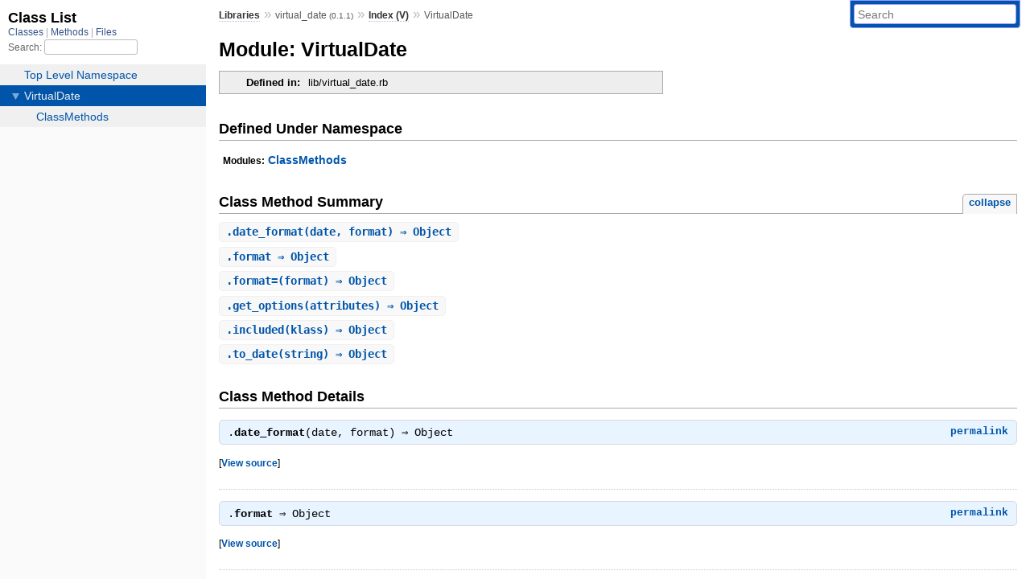

--- FILE ---
content_type: text/html; charset=utf-8
request_url: https://www.rubydoc.info/gems/virtual_date/0.1.1/VirtualDate
body_size: 3340
content:
<!DOCTYPE html>
<html>
  <head>
        <title>RubyDoc.info: 
      
  Module: VirtualDate
  
    – Documentation for virtual_date (0.1.1)
  
 – RubyDoc.info
</title>
<meta name="viewport" content="width=device-width, initial-scale=1.0">
<meta name="description" content="Documenting RubyGems, Stdlib, and GitHub Projects" />
  <meta name="robots" content="index, follow">
  <link rel="canonical" href="https://www.rubydoc.info/gems/virtual_date/0.1.1/VirtualDate">
  <meta property="og:title" content="RubyDoc.info: 
      
  Module: VirtualDate
  
    – Documentation for virtual_date (0.1.1)
  
 – RubyDoc.info
">
  <meta property="og:description" content="Documenting RubyGems, Stdlib, and GitHub Projects">
  <meta property="og:image" content="https://www.rubydoc.info/favicon.ico">
  <meta property="og:url" content="https://www.rubydoc.info/gems/virtual_date/0.1.1/VirtualDate">
  <meta property="og:type" content="website">

    
      <link rel="icon" href="/favicon.ico" type="image/png">
      <link rel="apple-touch-icon" href="/favicon.ico">
      <script type="importmap" data-turbo-track="reload">{
  "imports": {
    "application": "/assets/application-524bab28.js",
    "yard": "/assets/yard-781b1814.js",
    "@hotwired/turbo-rails": "/assets/turbo.min-ad2c7b86.js",
    "@hotwired/stimulus": "/assets/stimulus.min-4b1e420e.js",
    "@hotwired/stimulus-loading": "/assets/stimulus-loading-1fc53fe7.js",
    "controllers/application": "/assets/controllers/application-3affb389.js",
    "controllers": "/assets/controllers/index-ee64e1f1.js",
    "controllers/modal_controller": "/assets/controllers/modal_controller-b70d9f9e.js",
    "controllers/path_rewriter_controller": "/assets/controllers/path_rewriter_controller-608cb111.js",
    "controllers/path_saver_controller": "/assets/controllers/path_saver_controller-8ac37b05.js",
    "controllers/rewrite_link_controller": "/assets/controllers/rewrite_link_controller-0d0815e7.js"
  }
}</script>
<link rel="modulepreload" href="/assets/application-524bab28.js">
<link rel="modulepreload" href="/assets/yard-781b1814.js">
<link rel="modulepreload" href="/assets/turbo.min-ad2c7b86.js">
<link rel="modulepreload" href="/assets/stimulus.min-4b1e420e.js">
<link rel="modulepreload" href="/assets/stimulus-loading-1fc53fe7.js">
<link rel="modulepreload" href="/assets/controllers/application-3affb389.js">
<link rel="modulepreload" href="/assets/controllers/index-ee64e1f1.js">
<link rel="modulepreload" href="/assets/controllers/modal_controller-b70d9f9e.js">
<link rel="modulepreload" href="/assets/controllers/path_rewriter_controller-608cb111.js">
<link rel="modulepreload" href="/assets/controllers/path_saver_controller-8ac37b05.js">
<link rel="modulepreload" href="/assets/controllers/rewrite_link_controller-0d0815e7.js">
<script type="1aedd784c9641623c7a4f8d4-module">import "yard"</script>
      <link rel="stylesheet" href="/assets/css/style.css" type="text/css" media="screen" charset="utf-8" />
      <link rel="stylesheet" href="/assets/css/custom.css" type="text/css" media="screen" charset="utf-8" />
    <link rel="stylesheet" href="/assets/css/common.css" type="text/css" media="screen" charset="utf-8" />
      <!-- Google tag (gtag.js) -->
  <script async src="https://www.googletagmanager.com/gtag/js?id=G-DKFNF5C40V" type="1aedd784c9641623c7a4f8d4-text/javascript"></script>
  <script type="1aedd784c9641623c7a4f8d4-text/javascript">
    window.dataLayer = window.dataLayer || [];
    if (window.gtag) {
      setTimeout(() => {
        gtag('event', 'page_view', {
          page_title: document.title,
          page_location: window.location.href,
        });
      }, 1000);
    } else {
      function gtag(){dataLayer.push(arguments);}
      gtag('consent', 'update', {
      'ad_user_data': 'denied',
      'ad_personalization': 'denied',
      'ad_storage': 'denied',
      'analytics_storage': 'denied'
      });
      gtag('js', new Date());
      gtag('config', 'G-DKFNF5C40V');
    }
  </script>

  </head>
  <body>
    
<script type="1aedd784c9641623c7a4f8d4-text/javascript">
  window.yard_library_name = 'virtual_date';
  window.yard_library_version = '0.1.1';
</script>

  <link rel="stylesheet" href="/static/gems/virtual_date/0.1.1/css/style.css?1765044589" type="text/css" />

  <link rel="stylesheet" href="/static/gems/virtual_date/0.1.1/css/common.css?1765044589" type="text/css" />

  <link rel="stylesheet" href="/static/gems/virtual_date/0.1.1/css/custom.css?1765044589" type="text/css" />

<script type="1aedd784c9641623c7a4f8d4-text/javascript" charset="utf-8">
  pathId = "VirtualDate"
  relpath = '/';
  docsPrefix = '/gems/virtual_date/0.1.1';
  listPrefix = '/list/gems/virtual_date/0.1.1';
  searchPrefix = '/search/gems/virtual_date/0.1.1';
</script>


  <script type="1aedd784c9641623c7a4f8d4-text/javascript" charset="utf-8" src="/static/gems/virtual_date/0.1.1/js/jquery.js?1765044589"></script>

  <script type="1aedd784c9641623c7a4f8d4-text/javascript" charset="utf-8" src="/static/gems/virtual_date/0.1.1/js/app.js?1765044589"></script>

  <script type="1aedd784c9641623c7a4f8d4-text/javascript" charset="utf-8" src="/static/gems/virtual_date/0.1.1/js/autocomplete.js?1765044589"></script>

  <script type="1aedd784c9641623c7a4f8d4-text/javascript" charset="utf-8" src="/static/gems/virtual_date/0.1.1/js/rubydoc_custom.js?1746321791"></script>

<div class="nav_wrap">
  <iframe id="nav" src="/list/gems/virtual_date/0.1.1/class?1"></iframe>
  <div id="resizer"></div>
</div>
<div id="main" tabindex="-1">
  <div id="header">
    <form class="search" method="get" action="/search/gems/virtual_date/0.1.1">
  <input name="q" type="search" placeholder="Search" id="search_box" size="30" value="" />
</form>
<script type="1aedd784c9641623c7a4f8d4-text/javascript" charset="utf-8">
  $(function() {
    $('#search_box').autocomplete($('#search_box').parent().attr('action'), {
      width: 200,
      formatItem: function(item) {
        var values = item[0].split(",");
        return values[0] + (values[1] == '' ? "" : " <small>(" + values[1] + ")</small>");
      }
    }).result(function(event, item) {
      var values = item[0].split(",")
      $('#search_box').val(values[1]);
      location.href = values[3];
      return false;
    });
  });
</script>

<div id="menu">
  
    <a href="/gems" target="_top">Libraries</a> &raquo;
    <span class="title">virtual_date <small>(0.1.1)</small></span>
  
  
    &raquo;
    <a href="/gems/virtual_date/0.1.1/index">Index (V)</a> &raquo;
    
    
    <span class='title'>VirtualDate</span>
  
</div>

    <div id="search">
  
    <a class="full_list_link" id="class_list_link"
        href="/list/gems/virtual_date/0.1.1/class">

        <svg width="24" height="24">
          <rect x="0" y="4" width="24" height="4" rx="1" ry="1"></rect>
          <rect x="0" y="12" width="24" height="4" rx="1" ry="1"></rect>
          <rect x="0" y="20" width="24" height="4" rx="1" ry="1"></rect>
        </svg>
    </a>
  
</div>
    <div class="clear"></div>
  </div>
  <div id="content"><h1>Module: VirtualDate
  
  
  
</h1>
<div class="box_info">
  

  
  
  
  
  

  

  
  <dl>
    <dt>Defined in:</dt>
    <dd>lib/virtual_date.rb</dd>
  </dl>
  
</div>

<h2>Defined Under Namespace</h2>
<p class="children">
  
    
      <strong class="modules">Modules:</strong> <span class='object_link'><a href="/gems/virtual_date/0.1.1/VirtualDate/ClassMethods" title="VirtualDate::ClassMethods (module)">ClassMethods</a></span>
    
  
    
  
</p>







  
    <h2>
      Class Method Summary
      <small><a href="#" class="summary_toggle">collapse</a></small>
    </h2>

    <ul class="summary">
      
        <li class="public ">
  <span class="summary_signature">
    
      <a href="/gems/virtual_date/0.1.1/VirtualDate#date_format-class_method" title="date_format (class method)">.<strong>date_format</strong>(date, format)  &#x21d2; Object </a>
    

    
  </span>
  
  
  
  
  
  
  

  
    <span class="summary_desc"><div class='inline'></div></span>
  
</li>

      
        <li class="public ">
  <span class="summary_signature">
    
      <a href="/gems/virtual_date/0.1.1/VirtualDate#format-class_method" title="format (class method)">.<strong>format</strong>  &#x21d2; Object </a>
    

    
  </span>
  
  
  
  
  
  
  

  
    <span class="summary_desc"><div class='inline'></div></span>
  
</li>

      
        <li class="public ">
  <span class="summary_signature">
    
      <a href="/gems/virtual_date/0.1.1/VirtualDate#format=-class_method" title="format= (class method)">.<strong>format=</strong>(format)  &#x21d2; Object </a>
    

    
  </span>
  
  
  
  
  
  
  

  
    <span class="summary_desc"><div class='inline'></div></span>
  
</li>

      
        <li class="public ">
  <span class="summary_signature">
    
      <a href="/gems/virtual_date/0.1.1/VirtualDate#get_options-class_method" title="get_options (class method)">.<strong>get_options</strong>(attributes)  &#x21d2; Object </a>
    

    
  </span>
  
  
  
  
  
  
  

  
    <span class="summary_desc"><div class='inline'></div></span>
  
</li>

      
        <li class="public ">
  <span class="summary_signature">
    
      <a href="/gems/virtual_date/0.1.1/VirtualDate#included-class_method" title="included (class method)">.<strong>included</strong>(klass)  &#x21d2; Object </a>
    

    
  </span>
  
  
  
  
  
  
  

  
    <span class="summary_desc"><div class='inline'></div></span>
  
</li>

      
        <li class="public ">
  <span class="summary_signature">
    
      <a href="/gems/virtual_date/0.1.1/VirtualDate#to_date-class_method" title="to_date (class method)">.<strong>to_date</strong>(string)  &#x21d2; Object </a>
    

    
  </span>
  
  
  
  
  
  
  

  
    <span class="summary_desc"><div class='inline'></div></span>
  
</li>

      
    </ul>
  



  <div id="class_method_details" class="method_details_list">
    <h2>Class Method Details</h2>

    
      <div class="method_details first">
  <h3 class="signature first" id="date_format-class_method">
  
    .<strong>date_format</strong>(date, format)  &#x21d2; <tt>Object</tt> 
  

  

  
</h3><script type="1aedd784c9641623c7a4f8d4-text/javascript">
$(document.getElementById("date_format-class_method")).prepend(
  '<a class="permalink" href="/gems/virtual_date/0.1.1/VirtualDate%2Edate_format">permalink</a>');
</script>
<table class="source_code">
  <tr>
    <td>
      <pre class="lines">


17
18
19</pre>
    </td>
    <td>
      <pre class="code"><span class="info file"># File 'lib/virtual_date.rb', line 17</span>

<span class='kw'>def</span> <span class='kw'>self</span><span class='period'>.</span><span class='id identifier rubyid_date_format'>date_format</span> <span class='id identifier rubyid_date'>date</span><span class='comma'>,</span> <span class='id identifier rubyid_format'>format</span>
  <span class='id identifier rubyid_date'>date</span><span class='period'>.</span><span class='id identifier rubyid_strftime'>strftime</span><span class='lparen'>(</span><span class='id identifier rubyid_format'>format</span><span class='rparen'>)</span>
<span class='kw'>end</span></pre>
    </td>
  </tr>
</table>
</div>
    
      <div class="method_details ">
  <h3 class="signature " id="format-class_method">
  
    .<strong>format</strong>  &#x21d2; <tt>Object</tt> 
  

  

  
</h3><script type="1aedd784c9641623c7a4f8d4-text/javascript">
$(document.getElementById("format-class_method")).prepend(
  '<a class="permalink" href="/gems/virtual_date/0.1.1/VirtualDate%2Eformat">permalink</a>');
</script>
<table class="source_code">
  <tr>
    <td>
      <pre class="lines">


9
10
11</pre>
    </td>
    <td>
      <pre class="code"><span class="info file"># File 'lib/virtual_date.rb', line 9</span>

<span class='kw'>def</span> <span class='kw'>self</span><span class='period'>.</span><span class='id identifier rubyid_format'>format</span>
  <span class='ivar'>@format</span> <span class='op'>||</span> <span class='tstring'><span class='tstring_beg'>&quot;</span><span class='tstring_content'>%Y-%m-%d</span><span class='tstring_end'>&quot;</span></span>
<span class='kw'>end</span></pre>
    </td>
  </tr>
</table>
</div>
    
      <div class="method_details ">
  <h3 class="signature " id="format=-class_method">
  
    .<strong>format=</strong>(format)  &#x21d2; <tt>Object</tt> 
  

  

  
</h3><script type="1aedd784c9641623c7a4f8d4-text/javascript">
$(document.getElementById("format=-class_method")).prepend(
  '<a class="permalink" href="/gems/virtual_date/0.1.1/VirtualDate%2Eformat=">permalink</a>');
</script>
<table class="source_code">
  <tr>
    <td>
      <pre class="lines">


13
14
15</pre>
    </td>
    <td>
      <pre class="code"><span class="info file"># File 'lib/virtual_date.rb', line 13</span>

<span class='kw'>def</span> <span class='kw'>self</span><span class='period'>.</span><span class='id identifier rubyid_format='>format=</span> <span class='id identifier rubyid_format'>format</span>
  <span class='ivar'>@format</span> <span class='op'>=</span> <span class='id identifier rubyid_format'>format</span>
<span class='kw'>end</span></pre>
    </td>
  </tr>
</table>
</div>
    
      <div class="method_details ">
  <h3 class="signature " id="get_options-class_method">
  
    .<strong>get_options</strong>(attributes)  &#x21d2; <tt>Object</tt> 
  

  

  
</h3><script type="1aedd784c9641623c7a4f8d4-text/javascript">
$(document.getElementById("get_options-class_method")).prepend(
  '<a class="permalink" href="/gems/virtual_date/0.1.1/VirtualDate%2Eget_options">permalink</a>');
</script>
<table class="source_code">
  <tr>
    <td>
      <pre class="lines">


25
26
27</pre>
    </td>
    <td>
      <pre class="code"><span class="info file"># File 'lib/virtual_date.rb', line 25</span>

<span class='kw'>def</span> <span class='kw'>self</span><span class='period'>.</span><span class='id identifier rubyid_get_options'>get_options</span> <span class='id identifier rubyid_attributes'>attributes</span>
  <span class='id identifier rubyid_attributes'>attributes</span><span class='period'>.</span><span class='id identifier rubyid_select'>select</span> <span class='lbrace'>{</span><span class='op'>|</span><span class='id identifier rubyid_opt'>opt</span><span class='op'>|</span> <span class='id identifier rubyid_opt'>opt</span><span class='period'>.</span><span class='id identifier rubyid_class'>class</span> <span class='op'>==</span> <span class='const'>Hash</span><span class='rbrace'>}</span><span class='period'>.</span><span class='id identifier rubyid_first'>first</span>
<span class='kw'>end</span></pre>
    </td>
  </tr>
</table>
</div>
    
      <div class="method_details ">
  <h3 class="signature " id="included-class_method">
  
    .<strong>included</strong>(klass)  &#x21d2; <tt>Object</tt> 
  

  

  
</h3><script type="1aedd784c9641623c7a4f8d4-text/javascript">
$(document.getElementById("included-class_method")).prepend(
  '<a class="permalink" href="/gems/virtual_date/0.1.1/VirtualDate%2Eincluded">permalink</a>');
</script>
<table class="source_code">
  <tr>
    <td>
      <pre class="lines">


5
6
7</pre>
    </td>
    <td>
      <pre class="code"><span class="info file"># File 'lib/virtual_date.rb', line 5</span>

<span class='kw'>def</span> <span class='kw'>self</span><span class='period'>.</span><span class='id identifier rubyid_included'>included</span> <span class='id identifier rubyid_klass'>klass</span>
  <span class='id identifier rubyid_klass'>klass</span><span class='period'>.</span><span class='id identifier rubyid_extend'>extend</span> <span class='const'><span class='object_link'><a href="/gems/virtual_date/0.1.1/VirtualDate/ClassMethods" title="VirtualDate::ClassMethods (module)">ClassMethods</a></span></span>
<span class='kw'>end</span></pre>
    </td>
  </tr>
</table>
</div>
    
      <div class="method_details ">
  <h3 class="signature " id="to_date-class_method">
  
    .<strong>to_date</strong>(string)  &#x21d2; <tt>Object</tt> 
  

  

  
</h3><script type="1aedd784c9641623c7a4f8d4-text/javascript">
$(document.getElementById("to_date-class_method")).prepend(
  '<a class="permalink" href="/gems/virtual_date/0.1.1/VirtualDate%2Eto_date">permalink</a>');
</script>
<table class="source_code">
  <tr>
    <td>
      <pre class="lines">


21
22
23</pre>
    </td>
    <td>
      <pre class="code"><span class="info file"># File 'lib/virtual_date.rb', line 21</span>

<span class='kw'>def</span> <span class='kw'>self</span><span class='period'>.</span><span class='id identifier rubyid_to_date'>to_date</span> <span class='id identifier rubyid_string'>string</span>
  <span class='const'>Chronic</span><span class='period'>.</span><span class='id identifier rubyid_parse'>parse</span><span class='lparen'>(</span><span class='id identifier rubyid_string'>string</span><span class='rparen'>)</span>
<span class='kw'>end</span></pre>
    </td>
  </tr>
</table>
</div>
    
  </div>

</div>
  <div id="footer">
  Generated on Wed Dec 10 00:33:59 2025 by
  <a href="https://yardoc.org" title="Yay! A Ruby Documentation Tool" target="_parent">yard</a>
  0.9.38 (ruby-3.4.3).
</div>

</div>


  <script src="/cdn-cgi/scripts/7d0fa10a/cloudflare-static/rocket-loader.min.js" data-cf-settings="1aedd784c9641623c7a4f8d4-|49" defer></script><script defer src="https://static.cloudflareinsights.com/beacon.min.js/vcd15cbe7772f49c399c6a5babf22c1241717689176015" integrity="sha512-ZpsOmlRQV6y907TI0dKBHq9Md29nnaEIPlkf84rnaERnq6zvWvPUqr2ft8M1aS28oN72PdrCzSjY4U6VaAw1EQ==" data-cf-beacon='{"version":"2024.11.0","token":"9f9e821d93554a138f3a1020b738c77e","r":1,"server_timing":{"name":{"cfCacheStatus":true,"cfEdge":true,"cfExtPri":true,"cfL4":true,"cfOrigin":true,"cfSpeedBrain":true},"location_startswith":null}}' crossorigin="anonymous"></script>
</body>
</html>


--- FILE ---
content_type: text/html; charset=utf-8
request_url: https://www.rubydoc.info/list/gems/virtual_date/0.1.1/class?1
body_size: 979
content:
<!DOCTYPE html>
<html>
  <head>
        <title>RubyDoc.info: 
      Class List – RubyDoc.info
</title>
<meta name="viewport" content="width=device-width, initial-scale=1.0">
<meta name="description" content="Documenting RubyGems, Stdlib, and GitHub Projects" />
  <meta name="robots" content="index, follow">
  <link rel="canonical" href="https://www.rubydoc.info/list/gems/virtual_date/0.1.1/class?1">
  <meta property="og:title" content="RubyDoc.info: 
      Class List – RubyDoc.info
">
  <meta property="og:description" content="Documenting RubyGems, Stdlib, and GitHub Projects">
  <meta property="og:image" content="https://www.rubydoc.info/favicon.ico?1">
  <meta property="og:url" content="https://www.rubydoc.info/list/gems/virtual_date/0.1.1/class?1">
  <meta property="og:type" content="website">

    
      <link rel="stylesheet" href="/assets/css/full_list.css" type="text/css" media="screen" charset="utf-8" />
    <link rel="stylesheet" href="/assets/css/common.css" type="text/css" media="screen" charset="utf-8" />
      <!-- Google tag (gtag.js) -->
  <script async src="https://www.googletagmanager.com/gtag/js?id=G-DKFNF5C40V" type="367c6f915ae532610bf0ac4a-text/javascript"></script>
  <script type="367c6f915ae532610bf0ac4a-text/javascript">
    window.dataLayer = window.dataLayer || [];
    if (window.gtag) {
      setTimeout(() => {
        gtag('event', 'page_view', {
          page_title: document.title,
          page_location: window.location.href,
        });
      }, 1000);
    } else {
      function gtag(){dataLayer.push(arguments);}
      gtag('consent', 'update', {
      'ad_user_data': 'denied',
      'ad_personalization': 'denied',
      'ad_storage': 'denied',
      'analytics_storage': 'denied'
      });
      gtag('js', new Date());
      gtag('config', 'G-DKFNF5C40V');
    }
  </script>

  </head>
  <body>
    

  <link rel="stylesheet" href="/static/gems/virtual_date/0.1.1/css/full_list.css?1765044589" type="text/css" media="screen" />

  <link rel="stylesheet" href="/static/gems/virtual_date/0.1.1/css/common.css?1765044589" type="text/css" media="screen" />


  <script type="367c6f915ae532610bf0ac4a-text/javascript" charset="utf-8" src="/static/gems/virtual_date/0.1.1/js/jquery.js?1765044589"></script>

  <script type="367c6f915ae532610bf0ac4a-text/javascript" charset="utf-8" src="/static/gems/virtual_date/0.1.1/js/full_list.js?1765044589"></script>

<base id="base_target" target="_parent" />
<div id="content">
  <div class="fixed_header">
    <h1 id="full_list_header">Class List</h1>
    <div id="full_list_nav">
      
        <span><a target="_self" href="/list/gems/virtual_date/0.1.1/class">
            Classes
          </a></span>
      
        <span><a target="_self" href="/list/gems/virtual_date/0.1.1/method">
            Methods
          </a></span>
      
        <span><a target="_self" href="/list/gems/virtual_date/0.1.1/file">
            Files
          </a></span>
      
    </div>
    <div id="search">
      <label for="search-class">Search:</label>
      <input id="search-class" type="text" />
    </div>
  </div>
  <ul id="full_list" class="class">
    <li id="object_" class="odd"><div class="item" style="padding-left:30px"><span class='object_link'><a href="/gems/virtual_date/0.1.1/toplevel" title="Top Level Namespace (root)">Top Level Namespace</a></span></div></li>
<li id='object_VirtualDate' class='even'><div class='item' style='padding-left:30px'><a tabindex='0' class='toggle' role='button' aria-label='VirtualDate child nodes' aria-expanded='false' aria-controls='object_VirtualDate'></a> <span class='object_link'><a href="/gems/virtual_date/0.1.1/VirtualDate" title="VirtualDate (module)">VirtualDate</a></span><small class='search_info'>Top Level Namespace</small></div><div aria-labelledby='object_VirtualDate'><ul><li id='object_VirtualDate::ClassMethods' class='collapsed odd'><div class='item' style='padding-left:45px'><span class='object_link'><a href="/gems/virtual_date/0.1.1/VirtualDate/ClassMethods" title="VirtualDate::ClassMethods (module)">ClassMethods</a></span><small class='search_info'>VirtualDate</small></div></li></ul></div></li>

  </ul>
</div>


  <script src="/cdn-cgi/scripts/7d0fa10a/cloudflare-static/rocket-loader.min.js" data-cf-settings="367c6f915ae532610bf0ac4a-|49" defer></script><script defer src="https://static.cloudflareinsights.com/beacon.min.js/vcd15cbe7772f49c399c6a5babf22c1241717689176015" integrity="sha512-ZpsOmlRQV6y907TI0dKBHq9Md29nnaEIPlkf84rnaERnq6zvWvPUqr2ft8M1aS28oN72PdrCzSjY4U6VaAw1EQ==" data-cf-beacon='{"version":"2024.11.0","token":"9f9e821d93554a138f3a1020b738c77e","r":1,"server_timing":{"name":{"cfCacheStatus":true,"cfEdge":true,"cfExtPri":true,"cfL4":true,"cfOrigin":true,"cfSpeedBrain":true},"location_startswith":null}}' crossorigin="anonymous"></script>
</body>
</html>
